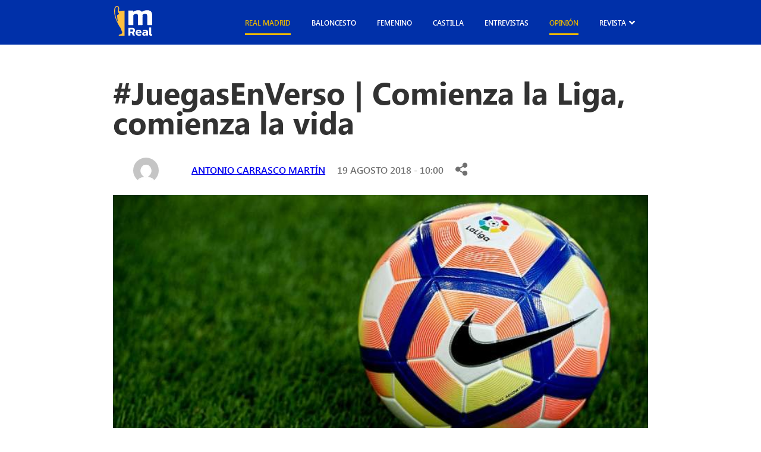

--- FILE ---
content_type: text/html; charset=UTF-8
request_url: https://madridistareal.com/juegasenverso-comienza-la-liga-comienza-la-vida/
body_size: 23909
content:
<!DOCTYPE html><html lang="es"><head><meta charset="UTF-8"><meta name="viewport" content="width=device-width, initial-scale=1.0"><link rel="preload" as="style" href="https://pro.fontawesome.com/releases/v5.15.4/css/all.css"><link rel="stylesheet" href="https://pro.fontawesome.com/releases/v5.15.4/css/all.css" media="print" onload="this.media='all'"> <noscript><link rel="stylesheet" href="https://pro.fontawesome.com/releases/v5.15.4/css/all.css"> </noscript><meta name='robots' content='index, follow, max-image-preview:large, max-snippet:-1, max-video-preview:-1' /><title>#JuegasEnVerso | Comienza la Liga, comienza la vida - madridistaReal</title><link rel="canonical" href="https://madridistareal.com/juegasenverso-comienza-la-liga-comienza-la-vida/" /><meta property="og:locale" content="es_ES" /><meta property="og:type" content="article" /><meta property="og:title" content="#JuegasEnVerso | Comienza la Liga, comienza la vida - madridistaReal" /><meta property="og:description" content="Bienvenidos al mayor espectáculo del mundo. Este fin de semana comienza la preciosa e inigualable Liga española de fútbol&#8230; Bandera [&hellip;]" /><meta property="og:url" content="https://madridistareal.com/juegasenverso-comienza-la-liga-comienza-la-vida/" /><meta property="og:site_name" content="madridistaReal" /><meta property="article:published_time" content="2018-08-19T08:00:33+00:00" /><meta property="article:modified_time" content="2025-08-31T23:57:49+00:00" /><meta property="og:image" content="https://madridistareal.com/wp-content/uploads/2023/11/Balon-Laliga-2016-2017.jpg" /><meta property="og:image:width" content="770" /><meta property="og:image:height" content="420" /><meta property="og:image:type" content="image/jpeg" /><meta name="author" content="Antonio Carrasco Martín" /><meta name="twitter:card" content="summary_large_image" /><meta name="twitter:label1" content="Escrito por" /><meta name="twitter:data1" content="Antonio Carrasco Martín" /><meta name="twitter:label2" content="Tiempo de lectura" /><meta name="twitter:data2" content="2 minutos" /> <script type="application/ld+json" class="yoast-schema-graph">{"@context":"https://schema.org","@graph":[{"@type":"Article","@id":"https://madridistareal.com/juegasenverso-comienza-la-liga-comienza-la-vida/#article","isPartOf":{"@id":"https://madridistareal.com/juegasenverso-comienza-la-liga-comienza-la-vida/"},"author":{"name":"Antonio Carrasco Martín","@id":"https://madridistareal.com/#/schema/person/4302385b1872aea9bf458af036300183"},"headline":"#JuegasEnVerso | Comienza la Liga, comienza la vida","datePublished":"2018-08-19T08:00:33+00:00","dateModified":"2025-08-31T23:57:49+00:00","mainEntityOfPage":{"@id":"https://madridistareal.com/juegasenverso-comienza-la-liga-comienza-la-vida/"},"wordCount":380,"commentCount":0,"image":{"@id":"https://madridistareal.com/juegasenverso-comienza-la-liga-comienza-la-vida/#primaryimage"},"thumbnailUrl":"https://madridistareal.com/wp-content/uploads/2023/11/Balon-Laliga-2016-2017.jpg","articleSection":["Fútbol","Opinión","Real Madrid"],"inLanguage":"es","potentialAction":[{"@type":"CommentAction","name":"Comment","target":["https://madridistareal.com/juegasenverso-comienza-la-liga-comienza-la-vida/#respond"]}]},{"@type":"WebPage","@id":"https://madridistareal.com/juegasenverso-comienza-la-liga-comienza-la-vida/","url":"https://madridistareal.com/juegasenverso-comienza-la-liga-comienza-la-vida/","name":"#JuegasEnVerso | Comienza la Liga, comienza la vida - madridistaReal","isPartOf":{"@id":"https://madridistareal.com/#website"},"primaryImageOfPage":{"@id":"https://madridistareal.com/juegasenverso-comienza-la-liga-comienza-la-vida/#primaryimage"},"image":{"@id":"https://madridistareal.com/juegasenverso-comienza-la-liga-comienza-la-vida/#primaryimage"},"thumbnailUrl":"https://madridistareal.com/wp-content/uploads/2023/11/Balon-Laliga-2016-2017.jpg","datePublished":"2018-08-19T08:00:33+00:00","dateModified":"2025-08-31T23:57:49+00:00","author":{"@id":"https://madridistareal.com/#/schema/person/4302385b1872aea9bf458af036300183"},"breadcrumb":{"@id":"https://madridistareal.com/juegasenverso-comienza-la-liga-comienza-la-vida/#breadcrumb"},"inLanguage":"es","potentialAction":[{"@type":"ReadAction","target":["https://madridistareal.com/juegasenverso-comienza-la-liga-comienza-la-vida/"]}]},{"@type":"ImageObject","inLanguage":"es","@id":"https://madridistareal.com/juegasenverso-comienza-la-liga-comienza-la-vida/#primaryimage","url":"https://madridistareal.com/wp-content/uploads/2023/11/Balon-Laliga-2016-2017.jpg","contentUrl":"https://madridistareal.com/wp-content/uploads/2023/11/Balon-Laliga-2016-2017.jpg","width":770,"height":420},{"@type":"BreadcrumbList","@id":"https://madridistareal.com/juegasenverso-comienza-la-liga-comienza-la-vida/#breadcrumb","itemListElement":[{"@type":"ListItem","position":1,"name":"Portada","item":"https://madridistareal.com/"},{"@type":"ListItem","position":2,"name":"#JuegasEnVerso | Comienza la Liga, comienza la vida"}]},{"@type":"WebSite","@id":"https://madridistareal.com/#website","url":"https://madridistareal.com/","name":"madridistaReal","description":"Información y opinión sobre el Real Madrid","potentialAction":[{"@type":"SearchAction","target":{"@type":"EntryPoint","urlTemplate":"https://madridistareal.com/?s={search_term_string}"},"query-input":{"@type":"PropertyValueSpecification","valueRequired":true,"valueName":"search_term_string"}}],"inLanguage":"es"},{"@type":"Person","@id":"https://madridistareal.com/#/schema/person/4302385b1872aea9bf458af036300183","name":"Antonio Carrasco Martín","image":{"@type":"ImageObject","inLanguage":"es","@id":"https://madridistareal.com/#/schema/person/image/","url":"https://secure.gravatar.com/avatar/109c9a2ae3eb8d35839e7f91a48425676c741ad92aaccc4515c8d55b8c9a82a0?s=96&d=mm&r=g","contentUrl":"https://secure.gravatar.com/avatar/109c9a2ae3eb8d35839e7f91a48425676c741ad92aaccc4515c8d55b8c9a82a0?s=96&d=mm&r=g","caption":"Antonio Carrasco Martín"},"description":"Colaborador de #MadridistaReal","sameAs":["http://Antonio%20Carrasco"],"url":"https://madridistareal.com/author/antonio-carrasco/"}]}</script> <link rel='dns-prefetch' href='//pro.fontawesome.com' /><link rel='dns-prefetch' href='//www.googletagmanager.com' /><link rel='dns-prefetch' href='//pagead2.googlesyndication.com' /><link href='https://fonts.gstatic.com' crossorigin='anonymous' rel='preconnect' /><link rel="alternate" type="application/rss+xml" title="madridistaReal &raquo; Feed" href="https://madridistareal.com/feed/" /><link rel="alternate" type="application/rss+xml" title="madridistaReal &raquo; Feed de los comentarios" href="https://madridistareal.com/comments/feed/" /><link rel="alternate" type="application/rss+xml" title="madridistaReal &raquo; Comentario #JuegasEnVerso | Comienza la Liga, comienza la vida del feed" href="https://madridistareal.com/juegasenverso-comienza-la-liga-comienza-la-vida/feed/" /><link rel="alternate" title="oEmbed (JSON)" type="application/json+oembed" href="https://madridistareal.com/wp-json/oembed/1.0/embed?url=https%3A%2F%2Fmadridistareal.com%2Fjuegasenverso-comienza-la-liga-comienza-la-vida%2F" /><link rel="alternate" title="oEmbed (XML)" type="text/xml+oembed" href="https://madridistareal.com/wp-json/oembed/1.0/embed?url=https%3A%2F%2Fmadridistareal.com%2Fjuegasenverso-comienza-la-liga-comienza-la-vida%2F&#038;format=xml" /> <!--noptimize--><script data-wpfc-render="false" id="madri-ready">
			window.advanced_ads_ready=function(e,a){a=a||"complete";var d=function(e){return"interactive"===a?"loading"!==e:"complete"===e};d(document.readyState)?e():document.addEventListener("readystatechange",(function(a){d(a.target.readyState)&&e()}),{once:"interactive"===a})},window.advanced_ads_ready_queue=window.advanced_ads_ready_queue||[];		</script>
		<!--/noptimize--><style id='wp-img-auto-sizes-contain-inline-css'>img:is([sizes=auto i],[sizes^="auto," i]){contain-intrinsic-size:3000px 1500px}
/*# sourceURL=wp-img-auto-sizes-contain-inline-css */</style><style id='wp-emoji-styles-inline-css'>img.wp-smiley, img.emoji {
		display: inline !important;
		border: none !important;
		box-shadow: none !important;
		height: 1em !important;
		width: 1em !important;
		margin: 0 0.07em !important;
		vertical-align: -0.1em !important;
		background: none !important;
		padding: 0 !important;
	}
/*# sourceURL=wp-emoji-styles-inline-css */</style><style id='wp-block-library-inline-css'>:root{--wp-block-synced-color:#7a00df;--wp-block-synced-color--rgb:122,0,223;--wp-bound-block-color:var(--wp-block-synced-color);--wp-editor-canvas-background:#ddd;--wp-admin-theme-color:#007cba;--wp-admin-theme-color--rgb:0,124,186;--wp-admin-theme-color-darker-10:#006ba1;--wp-admin-theme-color-darker-10--rgb:0,107,160.5;--wp-admin-theme-color-darker-20:#005a87;--wp-admin-theme-color-darker-20--rgb:0,90,135;--wp-admin-border-width-focus:2px}@media (min-resolution:192dpi){:root{--wp-admin-border-width-focus:1.5px}}.wp-element-button{cursor:pointer}:root .has-very-light-gray-background-color{background-color:#eee}:root .has-very-dark-gray-background-color{background-color:#313131}:root .has-very-light-gray-color{color:#eee}:root .has-very-dark-gray-color{color:#313131}:root .has-vivid-green-cyan-to-vivid-cyan-blue-gradient-background{background:linear-gradient(135deg,#00d084,#0693e3)}:root .has-purple-crush-gradient-background{background:linear-gradient(135deg,#34e2e4,#4721fb 50%,#ab1dfe)}:root .has-hazy-dawn-gradient-background{background:linear-gradient(135deg,#faaca8,#dad0ec)}:root .has-subdued-olive-gradient-background{background:linear-gradient(135deg,#fafae1,#67a671)}:root .has-atomic-cream-gradient-background{background:linear-gradient(135deg,#fdd79a,#004a59)}:root .has-nightshade-gradient-background{background:linear-gradient(135deg,#330968,#31cdcf)}:root .has-midnight-gradient-background{background:linear-gradient(135deg,#020381,#2874fc)}:root{--wp--preset--font-size--normal:16px;--wp--preset--font-size--huge:42px}.has-regular-font-size{font-size:1em}.has-larger-font-size{font-size:2.625em}.has-normal-font-size{font-size:var(--wp--preset--font-size--normal)}.has-huge-font-size{font-size:var(--wp--preset--font-size--huge)}.has-text-align-center{text-align:center}.has-text-align-left{text-align:left}.has-text-align-right{text-align:right}.has-fit-text{white-space:nowrap!important}#end-resizable-editor-section{display:none}.aligncenter{clear:both}.items-justified-left{justify-content:flex-start}.items-justified-center{justify-content:center}.items-justified-right{justify-content:flex-end}.items-justified-space-between{justify-content:space-between}.screen-reader-text{border:0;clip-path:inset(50%);height:1px;margin:-1px;overflow:hidden;padding:0;position:absolute;width:1px;word-wrap:normal!important}.screen-reader-text:focus{background-color:#ddd;clip-path:none;color:#444;display:block;font-size:1em;height:auto;left:5px;line-height:normal;padding:15px 23px 14px;text-decoration:none;top:5px;width:auto;z-index:100000}html :where(.has-border-color){border-style:solid}html :where([style*=border-top-color]){border-top-style:solid}html :where([style*=border-right-color]){border-right-style:solid}html :where([style*=border-bottom-color]){border-bottom-style:solid}html :where([style*=border-left-color]){border-left-style:solid}html :where([style*=border-width]){border-style:solid}html :where([style*=border-top-width]){border-top-style:solid}html :where([style*=border-right-width]){border-right-style:solid}html :where([style*=border-bottom-width]){border-bottom-style:solid}html :where([style*=border-left-width]){border-left-style:solid}html :where(img[class*=wp-image-]){height:auto;max-width:100%}:where(figure){margin:0 0 1em}html :where(.is-position-sticky){--wp-admin--admin-bar--position-offset:var(--wp-admin--admin-bar--height,0px)}@media screen and (max-width:600px){html :where(.is-position-sticky){--wp-admin--admin-bar--position-offset:0px}}

/*# sourceURL=wp-block-library-inline-css */</style><style id='wp-block-heading-inline-css'>h1:where(.wp-block-heading).has-background,h2:where(.wp-block-heading).has-background,h3:where(.wp-block-heading).has-background,h4:where(.wp-block-heading).has-background,h5:where(.wp-block-heading).has-background,h6:where(.wp-block-heading).has-background{padding:1.25em 2.375em}h1.has-text-align-left[style*=writing-mode]:where([style*=vertical-lr]),h1.has-text-align-right[style*=writing-mode]:where([style*=vertical-rl]),h2.has-text-align-left[style*=writing-mode]:where([style*=vertical-lr]),h2.has-text-align-right[style*=writing-mode]:where([style*=vertical-rl]),h3.has-text-align-left[style*=writing-mode]:where([style*=vertical-lr]),h3.has-text-align-right[style*=writing-mode]:where([style*=vertical-rl]),h4.has-text-align-left[style*=writing-mode]:where([style*=vertical-lr]),h4.has-text-align-right[style*=writing-mode]:where([style*=vertical-rl]),h5.has-text-align-left[style*=writing-mode]:where([style*=vertical-lr]),h5.has-text-align-right[style*=writing-mode]:where([style*=vertical-rl]),h6.has-text-align-left[style*=writing-mode]:where([style*=vertical-lr]),h6.has-text-align-right[style*=writing-mode]:where([style*=vertical-rl]){rotate:180deg}
/*# sourceURL=https://madridistareal.com/wp-includes/blocks/heading/style.min.css */</style><style id='wp-block-paragraph-inline-css'>.is-small-text{font-size:.875em}.is-regular-text{font-size:1em}.is-large-text{font-size:2.25em}.is-larger-text{font-size:3em}.has-drop-cap:not(:focus):first-letter{float:left;font-size:8.4em;font-style:normal;font-weight:100;line-height:.68;margin:.05em .1em 0 0;text-transform:uppercase}body.rtl .has-drop-cap:not(:focus):first-letter{float:none;margin-left:.1em}p.has-drop-cap.has-background{overflow:hidden}:root :where(p.has-background){padding:1.25em 2.375em}:where(p.has-text-color:not(.has-link-color)) a{color:inherit}p.has-text-align-left[style*="writing-mode:vertical-lr"],p.has-text-align-right[style*="writing-mode:vertical-rl"]{rotate:180deg}
/*# sourceURL=https://madridistareal.com/wp-includes/blocks/paragraph/style.min.css */</style><style id='global-styles-inline-css'>:root{--wp--preset--aspect-ratio--square: 1;--wp--preset--aspect-ratio--4-3: 4/3;--wp--preset--aspect-ratio--3-4: 3/4;--wp--preset--aspect-ratio--3-2: 3/2;--wp--preset--aspect-ratio--2-3: 2/3;--wp--preset--aspect-ratio--16-9: 16/9;--wp--preset--aspect-ratio--9-16: 9/16;--wp--preset--color--black: #000000;--wp--preset--color--cyan-bluish-gray: #abb8c3;--wp--preset--color--white: #ffffff;--wp--preset--color--pale-pink: #f78da7;--wp--preset--color--vivid-red: #cf2e2e;--wp--preset--color--luminous-vivid-orange: #ff6900;--wp--preset--color--luminous-vivid-amber: #fcb900;--wp--preset--color--light-green-cyan: #7bdcb5;--wp--preset--color--vivid-green-cyan: #00d084;--wp--preset--color--pale-cyan-blue: #8ed1fc;--wp--preset--color--vivid-cyan-blue: #0693e3;--wp--preset--color--vivid-purple: #9b51e0;--wp--preset--gradient--vivid-cyan-blue-to-vivid-purple: linear-gradient(135deg,rgb(6,147,227) 0%,rgb(155,81,224) 100%);--wp--preset--gradient--light-green-cyan-to-vivid-green-cyan: linear-gradient(135deg,rgb(122,220,180) 0%,rgb(0,208,130) 100%);--wp--preset--gradient--luminous-vivid-amber-to-luminous-vivid-orange: linear-gradient(135deg,rgb(252,185,0) 0%,rgb(255,105,0) 100%);--wp--preset--gradient--luminous-vivid-orange-to-vivid-red: linear-gradient(135deg,rgb(255,105,0) 0%,rgb(207,46,46) 100%);--wp--preset--gradient--very-light-gray-to-cyan-bluish-gray: linear-gradient(135deg,rgb(238,238,238) 0%,rgb(169,184,195) 100%);--wp--preset--gradient--cool-to-warm-spectrum: linear-gradient(135deg,rgb(74,234,220) 0%,rgb(151,120,209) 20%,rgb(207,42,186) 40%,rgb(238,44,130) 60%,rgb(251,105,98) 80%,rgb(254,248,76) 100%);--wp--preset--gradient--blush-light-purple: linear-gradient(135deg,rgb(255,206,236) 0%,rgb(152,150,240) 100%);--wp--preset--gradient--blush-bordeaux: linear-gradient(135deg,rgb(254,205,165) 0%,rgb(254,45,45) 50%,rgb(107,0,62) 100%);--wp--preset--gradient--luminous-dusk: linear-gradient(135deg,rgb(255,203,112) 0%,rgb(199,81,192) 50%,rgb(65,88,208) 100%);--wp--preset--gradient--pale-ocean: linear-gradient(135deg,rgb(255,245,203) 0%,rgb(182,227,212) 50%,rgb(51,167,181) 100%);--wp--preset--gradient--electric-grass: linear-gradient(135deg,rgb(202,248,128) 0%,rgb(113,206,126) 100%);--wp--preset--gradient--midnight: linear-gradient(135deg,rgb(2,3,129) 0%,rgb(40,116,252) 100%);--wp--preset--font-size--small: 13px;--wp--preset--font-size--medium: 20px;--wp--preset--font-size--large: 36px;--wp--preset--font-size--x-large: 42px;--wp--preset--spacing--20: 0.44rem;--wp--preset--spacing--30: 0.67rem;--wp--preset--spacing--40: 1rem;--wp--preset--spacing--50: 1.5rem;--wp--preset--spacing--60: 2.25rem;--wp--preset--spacing--70: 3.38rem;--wp--preset--spacing--80: 5.06rem;--wp--preset--shadow--natural: 6px 6px 9px rgba(0, 0, 0, 0.2);--wp--preset--shadow--deep: 12px 12px 50px rgba(0, 0, 0, 0.4);--wp--preset--shadow--sharp: 6px 6px 0px rgba(0, 0, 0, 0.2);--wp--preset--shadow--outlined: 6px 6px 0px -3px rgb(255, 255, 255), 6px 6px rgb(0, 0, 0);--wp--preset--shadow--crisp: 6px 6px 0px rgb(0, 0, 0);}:where(.is-layout-flex){gap: 0.5em;}:where(.is-layout-grid){gap: 0.5em;}body .is-layout-flex{display: flex;}.is-layout-flex{flex-wrap: wrap;align-items: center;}.is-layout-flex > :is(*, div){margin: 0;}body .is-layout-grid{display: grid;}.is-layout-grid > :is(*, div){margin: 0;}:where(.wp-block-columns.is-layout-flex){gap: 2em;}:where(.wp-block-columns.is-layout-grid){gap: 2em;}:where(.wp-block-post-template.is-layout-flex){gap: 1.25em;}:where(.wp-block-post-template.is-layout-grid){gap: 1.25em;}.has-black-color{color: var(--wp--preset--color--black) !important;}.has-cyan-bluish-gray-color{color: var(--wp--preset--color--cyan-bluish-gray) !important;}.has-white-color{color: var(--wp--preset--color--white) !important;}.has-pale-pink-color{color: var(--wp--preset--color--pale-pink) !important;}.has-vivid-red-color{color: var(--wp--preset--color--vivid-red) !important;}.has-luminous-vivid-orange-color{color: var(--wp--preset--color--luminous-vivid-orange) !important;}.has-luminous-vivid-amber-color{color: var(--wp--preset--color--luminous-vivid-amber) !important;}.has-light-green-cyan-color{color: var(--wp--preset--color--light-green-cyan) !important;}.has-vivid-green-cyan-color{color: var(--wp--preset--color--vivid-green-cyan) !important;}.has-pale-cyan-blue-color{color: var(--wp--preset--color--pale-cyan-blue) !important;}.has-vivid-cyan-blue-color{color: var(--wp--preset--color--vivid-cyan-blue) !important;}.has-vivid-purple-color{color: var(--wp--preset--color--vivid-purple) !important;}.has-black-background-color{background-color: var(--wp--preset--color--black) !important;}.has-cyan-bluish-gray-background-color{background-color: var(--wp--preset--color--cyan-bluish-gray) !important;}.has-white-background-color{background-color: var(--wp--preset--color--white) !important;}.has-pale-pink-background-color{background-color: var(--wp--preset--color--pale-pink) !important;}.has-vivid-red-background-color{background-color: var(--wp--preset--color--vivid-red) !important;}.has-luminous-vivid-orange-background-color{background-color: var(--wp--preset--color--luminous-vivid-orange) !important;}.has-luminous-vivid-amber-background-color{background-color: var(--wp--preset--color--luminous-vivid-amber) !important;}.has-light-green-cyan-background-color{background-color: var(--wp--preset--color--light-green-cyan) !important;}.has-vivid-green-cyan-background-color{background-color: var(--wp--preset--color--vivid-green-cyan) !important;}.has-pale-cyan-blue-background-color{background-color: var(--wp--preset--color--pale-cyan-blue) !important;}.has-vivid-cyan-blue-background-color{background-color: var(--wp--preset--color--vivid-cyan-blue) !important;}.has-vivid-purple-background-color{background-color: var(--wp--preset--color--vivid-purple) !important;}.has-black-border-color{border-color: var(--wp--preset--color--black) !important;}.has-cyan-bluish-gray-border-color{border-color: var(--wp--preset--color--cyan-bluish-gray) !important;}.has-white-border-color{border-color: var(--wp--preset--color--white) !important;}.has-pale-pink-border-color{border-color: var(--wp--preset--color--pale-pink) !important;}.has-vivid-red-border-color{border-color: var(--wp--preset--color--vivid-red) !important;}.has-luminous-vivid-orange-border-color{border-color: var(--wp--preset--color--luminous-vivid-orange) !important;}.has-luminous-vivid-amber-border-color{border-color: var(--wp--preset--color--luminous-vivid-amber) !important;}.has-light-green-cyan-border-color{border-color: var(--wp--preset--color--light-green-cyan) !important;}.has-vivid-green-cyan-border-color{border-color: var(--wp--preset--color--vivid-green-cyan) !important;}.has-pale-cyan-blue-border-color{border-color: var(--wp--preset--color--pale-cyan-blue) !important;}.has-vivid-cyan-blue-border-color{border-color: var(--wp--preset--color--vivid-cyan-blue) !important;}.has-vivid-purple-border-color{border-color: var(--wp--preset--color--vivid-purple) !important;}.has-vivid-cyan-blue-to-vivid-purple-gradient-background{background: var(--wp--preset--gradient--vivid-cyan-blue-to-vivid-purple) !important;}.has-light-green-cyan-to-vivid-green-cyan-gradient-background{background: var(--wp--preset--gradient--light-green-cyan-to-vivid-green-cyan) !important;}.has-luminous-vivid-amber-to-luminous-vivid-orange-gradient-background{background: var(--wp--preset--gradient--luminous-vivid-amber-to-luminous-vivid-orange) !important;}.has-luminous-vivid-orange-to-vivid-red-gradient-background{background: var(--wp--preset--gradient--luminous-vivid-orange-to-vivid-red) !important;}.has-very-light-gray-to-cyan-bluish-gray-gradient-background{background: var(--wp--preset--gradient--very-light-gray-to-cyan-bluish-gray) !important;}.has-cool-to-warm-spectrum-gradient-background{background: var(--wp--preset--gradient--cool-to-warm-spectrum) !important;}.has-blush-light-purple-gradient-background{background: var(--wp--preset--gradient--blush-light-purple) !important;}.has-blush-bordeaux-gradient-background{background: var(--wp--preset--gradient--blush-bordeaux) !important;}.has-luminous-dusk-gradient-background{background: var(--wp--preset--gradient--luminous-dusk) !important;}.has-pale-ocean-gradient-background{background: var(--wp--preset--gradient--pale-ocean) !important;}.has-electric-grass-gradient-background{background: var(--wp--preset--gradient--electric-grass) !important;}.has-midnight-gradient-background{background: var(--wp--preset--gradient--midnight) !important;}.has-small-font-size{font-size: var(--wp--preset--font-size--small) !important;}.has-medium-font-size{font-size: var(--wp--preset--font-size--medium) !important;}.has-large-font-size{font-size: var(--wp--preset--font-size--large) !important;}.has-x-large-font-size{font-size: var(--wp--preset--font-size--x-large) !important;}
/*# sourceURL=global-styles-inline-css */</style><style id='classic-theme-styles-inline-css'>/*! This file is auto-generated */
.wp-block-button__link{color:#fff;background-color:#32373c;border-radius:9999px;box-shadow:none;text-decoration:none;padding:calc(.667em + 2px) calc(1.333em + 2px);font-size:1.125em}.wp-block-file__button{background:#32373c;color:#fff;text-decoration:none}
/*# sourceURL=/wp-includes/css/classic-themes.min.css */</style><link rel='stylesheet' id='contact-form-7-css' href='https://madridistareal.com/wp-content/cache/autoptimize/css/autoptimize_single_3fd2afa98866679439097f4ab102fe0a.css?ver=5.9.5' media='all' /><link rel='stylesheet' id='cmplz-general-css' href='https://madridistareal.com/wp-content/plugins/complianz-gdpr/assets/css/cookieblocker.min.css?ver=1756658235' media='all' /><link rel='stylesheet' id='kp-styles-css' href='https://madridistareal.com/wp-content/cache/autoptimize/css/autoptimize_single_02c82e543405a053d0d8d4273fe6032e.css?ver=6.9' media='all' /><link rel='stylesheet' id='kp-hamburges-css' href='https://madridistareal.com/wp-content/cache/autoptimize/css/autoptimize_single_04480c2021c4a093e5c6780fcd970e15.css?ver=6.9' media='all' /><link rel='stylesheet' id='fontawesome-css' href='https://pro.fontawesome.com/releases/v5.10.0/css/all.css' media='all' /><link rel='stylesheet' id='theme-style-css' href='https://madridistareal.com/wp-content/cache/autoptimize/css/autoptimize_single_890a0b00040c57c3fe272a2dc0125bda.css?ver=1.0.0' media='all' /><link rel='stylesheet' id='jquery-lazyloadxt-spinner-css-css' href='https://madridistareal.com/wp-content/cache/autoptimize/css/autoptimize_single_d4a56d3242663a4b372dc090375e8136.css?ver=6.9' media='all' /><link rel='stylesheet' id='a3a3_lazy_load-css' href='//madridistareal.com/wp-content/uploads/sass/a3_lazy_load.min.css?ver=1757979551' media='all' /> <script defer src="https://madridistareal.com/wp-includes/js/jquery/jquery.min.js?ver=3.7.1" id="jquery-core-js"></script> <script defer src="https://madridistareal.com/wp-includes/js/jquery/jquery-migrate.min.js?ver=3.4.1" id="jquery-migrate-js"></script> <link rel="https://api.w.org/" href="https://madridistareal.com/wp-json/" /><link rel="alternate" title="JSON" type="application/json" href="https://madridistareal.com/wp-json/wp/v2/posts/5168" /><link rel="EditURI" type="application/rsd+xml" title="RSD" href="https://madridistareal.com/xmlrpc.php?rsd" /><meta name="generator" content="WordPress 6.9" /><link rel='shortlink' href='https://madridistareal.com/?p=5168' /><meta name="generator" content="Site Kit by Google 1.168.0" /><script async
     crossorigin="anonymous" data-type="lazy" data-src="https://pagead2.googlesyndication.com/pagead/js/adsbygoogle.js?client=ca-pub-9446202615297410"></script>  <script defer src="[data-uri]"></script> <style>.cmplz-hidden {
					display: none !important;
				}</style><meta name="google-adsense-platform-account" content="ca-host-pub-2644536267352236"><meta name="google-adsense-platform-domain" content="sitekit.withgoogle.com">  <script async crossorigin="anonymous" data-type="lazy" data-src="https://pagead2.googlesyndication.com/pagead/js/adsbygoogle.js?client=ca-pub-9446202615297410&amp;host=ca-host-pub-2644536267352236"></script> <link rel="icon" href="https://madridistareal.com/wp-content/uploads/2023/11/15BtAbYD_400x400-150x150.jpg" sizes="32x32" /><link rel="icon" href="https://madridistareal.com/wp-content/uploads/2023/11/15BtAbYD_400x400-300x300.jpg" sizes="192x192" /><link rel="apple-touch-icon" href="https://madridistareal.com/wp-content/uploads/2023/11/15BtAbYD_400x400-300x300.jpg" /><meta name="msapplication-TileImage" content="https://madridistareal.com/wp-content/uploads/2023/11/15BtAbYD_400x400-300x300.jpg" /><style id="wp-custom-css">.laliga .main-single__content iframe {
    max-width: 100%;
    max-height: 500px;
}

.imgPrincipal {
    position: relative;
}

.colaboracion {
    position: absolute;
    bottom: 20px;
    z-index: 999;
    padding: 10px;
    background: #ff4b44;
    color: #fff;
    font-weight: 700;
    border-radius: 10px;
    -webkit-box-shadow: 0px 0px 5px 0px rgba(0,0,0,0.75);
    -moz-box-shadow: 0px 0px 5px 0px rgba(0, 0, 0, 0.75);
	  box-shadow: 0px 0px 5px 0px rgba(0,0,0,0.75);
}

.colaboracion.derecha {
    right: 30px;
}
.colaboracion.izquierda {
    left: 30px;
}

.main-card .main-card__img {
    position: relative;
}

.main-card__img .colaboracion.derecha {
    right: 7px;
}
.main-card__img .colaboracion {
    font-size: 10px;
    padding: 5px 10px;
    border-radius: 5px;
    bottom: 7px;
}
.main-card__img .colaboracion.izquierda {
    left: 7px;
}

.entry-content .wp-block-image {
  position: relative;
  width: 100%;
  min-height: 250px;
  margin-bottom: 0.8em;
}

.entry-content .wp-block-image img {
  display: block;
  width: 100%;
  height: auto;
}

.entry-content p.imagen-descripcion {
  min-height: 1.6em;
  margin-top: 0;
  font-size: 0.9rem;
  line-height: 1.5;
}

@media (max-width: 768px) {
  .entry-content .wp-block-image {
    min-height: 180px;
  }
}

ins.adsbygoogle {
  display: block;
  width: 100%;
  min-height: 280px;
}

@media (max-width: 1023px) {
  ins.adsbygoogle {
    min-height: 200px;
  }
}

ins.adsbygoogle:empty,
footer ins.adsbygoogle:empty {
  display: none !important;
}

iframe {
  max-width: 100%;
}

img {
  max-width: 100%;
  height: auto;
}

document.addEventListener("DOMContentLoaded", function() {
  setTimeout(function() {
    var ads = document.createElement('script');
    ads.src = "https://pagead2.googlesyndication.com/pagead/js/adsbygoogle.js";
    ads.async = true;
   document.body.appendChild(ads);
  }, 3000);
});</style> <script type="text/plain" data-service="google-analytics" data-category="statistics" async data-cmplz-src="https://www.googletagmanager.com/gtag/js?id=G-W8GBN1FXF6"></script> <script defer src="[data-uri]"></script> <meta name="google-site-verification" content="FR-Jvr7DMR9lu121CC_tXAGAodyFK6hc9A5eMHDNq6Q" /></head><body data-rsssl=1 data-cmplz=1 class="single-post   g-general"><header class="main-header post"><div class="main-header__content main-content__small"><div class="main-header__mb-menu"> <button aria-label="boton" class="main-header__button menu-toggle hamburger hamburger--elastic ml-autos" aria-controls="primary-menu" aria-expanded="false"> <span class="hamburger-box"> <span class="hamburger-inner"></span> </span> </button></div> <a class="main-header__logo" href="https://madridistareal.com" alt="Logo"> <svg xmlns="http://www.w3.org/2000/svg" width="64" height="51" viewbox="0 0 64 51" fill="none"> <path d="M4.13374 0.0854885C5.57568 -0.160608 7.09231 0.421074 7.84157 1.69183C8.00908 2.29364 8.33957 2.85966 8.35316 3.49728C8.43012 4.92687 8.43238 6.3945 7.92986 7.75921C7.90043 8.11717 7.88006 8.47513 7.85742 8.83309C8.57726 8.81072 9.32878 8.88678 10.0101 8.60713C10.8432 8.45276 11.6852 8.35432 12.5092 8.16192C14.1481 8.07019 15.7711 7.81738 17.4167 7.88226C17.4484 21.9142 17.4281 35.9484 17.4281 49.9804C14.1639 49.9781 10.8997 49.9938 7.63785 49.9468C7.64464 49.7186 7.65143 49.4882 7.65822 49.2622C8.17885 48.4143 9.13637 48.1212 9.99655 47.7454C10.3882 47.6178 10.7685 47.4657 11.151 47.3181C11.4113 47.2778 11.6399 47.1749 11.8346 47.0071C11.8957 47.0227 12.0202 47.0541 12.0814 47.0697C13.1362 46.2352 13.77 44.8951 13.4916 43.5528C13.4033 43.3335 13.3173 43.1143 13.2335 42.895C12.9461 42.6243 12.6676 42.3447 12.4005 42.0583C12.3666 41.2842 12.4571 40.4542 12.0157 39.7719C11.4521 38.5078 10.8409 37.2572 10.1414 36.0603C9.38537 35.2951 8.80135 34.3846 8.28072 33.4494C7.08778 31.3576 6.0533 29.183 4.98261 27.033C4.63627 26.0889 4.10205 25.2298 3.75119 24.2924C3.47503 23.7957 3.28036 23.2633 3.06078 22.742C2.56957 21.6681 2.16439 20.5562 1.83389 19.4242C1.4536 18.0013 1.04841 16.5829 0.781305 15.1332C0.686233 14.6857 0.607005 14.236 0.484769 13.7953C0.208606 11.35 -0.226011 8.8756 0.140697 6.41687C0.174651 5.95376 0.192761 5.49065 0.215397 5.02755L0.335369 4.8866C0.414597 4.10133 0.677178 3.34738 1.02804 2.64265C1.3608 1.76565 2.06026 1.1437 2.75972 0.566493C3.19886 0.356193 3.67196 0.230909 4.13374 0.0854885ZM2.12138 3.74561C2.05573 3.97157 1.99009 4.19753 1.92218 4.42126C1.32458 6.29606 1.51019 8.28273 1.53057 10.2157C1.51472 11.4529 1.83389 12.6655 1.79089 13.9049L1.96292 13.9206C1.95613 14.7931 2.16665 15.6477 2.37037 16.4912C2.49487 17.4017 2.77556 18.2809 3.04946 19.1557C3.35505 20.2206 3.76251 21.2565 4.18807 22.2789C4.30578 22.5899 4.41443 22.9031 4.52988 23.2163C4.74945 23.6391 4.90111 24.0955 5.11842 24.5228C5.2633 24.93 5.45118 25.3215 5.68207 25.6884C5.7613 25.9345 5.83373 26.1829 5.90164 26.4312C6.02161 26.4625 6.26156 26.5207 6.3838 26.552C6.085 25.0598 5.70244 23.5877 5.45571 22.0887C5.27462 20.8224 5.23161 19.5316 5.00072 18.2832C4.91922 17.2988 4.89206 16.3055 4.97355 15.3188C5.48966 15.122 6.05104 15.0258 6.53319 14.7461C7.17154 14.3277 7.6469 13.7237 8.12226 13.1398C8.16075 11.9898 6.89764 11.4842 6.56262 10.4752C6.51961 10.162 6.45397 9.85103 6.34984 9.55124C6.34079 9.25145 6.34079 8.95166 6.3521 8.65411C6.66901 6.5869 7.50203 4.37875 6.48339 2.36076C6.23666 1.88199 5.77261 1.61128 5.30178 1.3898C3.81457 1.2757 2.53562 2.39432 2.12138 3.74561Z" fill="#FEC03F "/> <path d="M32.1461 9.75705C35.2314 7.68537 39.1317 6.65624 42.8327 7.38782C44.3312 7.69208 45.7324 8.60264 46.536 9.90024C48.9966 8.2939 51.8759 7.19542 54.8526 7.17528C57.3449 7.04776 60.0658 7.49297 61.9219 9.27381C63.4748 10.9808 63.9547 13.3657 63.9909 15.5962C64.0022 21.12 64.0045 26.6437 63.9886 32.1675C61.2112 32.1675 58.4314 32.2167 55.6539 32.116C55.6336 27.0531 55.6562 21.9903 55.6404 16.9274C55.6336 16.1309 55.5226 15.3076 55.1265 14.6029C54.6964 13.878 53.8747 13.4709 53.0576 13.3411C51.1221 12.9585 49.0758 13.708 47.7018 15.0705C47.9666 16.5717 47.8557 18.0975 47.8738 19.6143C47.8784 23.7778 47.867 27.9413 47.8784 32.1048C45.2525 32.2637 42.6154 32.1361 39.9851 32.1697C39.9715 26.9435 39.9987 21.7173 39.9738 16.4911C39.9126 15.509 39.7044 14.3859 38.8827 13.7371C38.0519 13.2114 36.9993 13.1756 36.0509 13.3143C34.5931 13.5738 33.416 14.5358 32.3091 15.4441C32.2842 21.0215 32.3227 26.5967 32.291 32.1719C29.5339 32.1339 26.77 32.2614 24.0197 32.1026C24.0265 24.8092 24.0174 17.5158 24.0219 10.2246C24.0287 9.36554 23.9789 8.5042 24.0831 7.64958C26.6794 7.69208 29.2758 7.65405 31.87 7.66971C31.9447 8.36773 32.0465 9.06127 32.1461 9.75705Z" fill="white"/> <path d="M58.8616 36.2371C59.9685 36.208 61.0754 36.2259 62.1823 36.2169C62.2321 39.9553 62.0963 43.7027 62.2525 47.4367C62.8048 47.6403 63.3934 47.6537 63.957 47.4904C63.9412 48.2152 63.9389 48.9423 63.9547 49.6672C62.7505 50.09 61.3561 50.1907 60.1564 49.7142C59.14 49.2958 58.8978 48.1078 58.8842 47.1346C58.8525 43.5036 58.8978 39.8681 58.8616 36.2371Z" fill="white"/> <path d="M24.0221 36.7807C26.0707 36.7762 28.1215 36.7762 30.1701 36.7784C31.1639 36.7986 32.2278 36.8321 33.1106 37.34C35.0732 38.5526 35.6006 41.3089 34.625 43.2933C34.2243 44.1099 33.475 44.6759 32.6669 45.0652C33.7331 46.4679 34.1881 48.2197 34.9554 49.788C33.8146 49.92 32.6714 49.7723 31.5306 49.7857C31.1141 48.8014 30.65 47.8371 30.2426 46.8527C30.0411 46.4165 29.8102 45.8728 29.2828 45.761C28.6377 45.6692 27.9835 45.7229 27.3338 45.7073C27.3293 47.0675 27.3225 48.4277 27.3293 49.788C26.2246 49.8126 25.12 49.8775 24.0176 49.7634C24.0289 45.4343 24.0176 41.1075 24.0221 36.7807ZM27.3293 39.3826C27.3361 40.6623 27.3293 41.942 27.3225 43.2195C28.357 43.1859 29.3982 43.2799 30.4259 43.159C32.2595 42.8347 32.1893 39.6287 30.3286 39.4229C29.3326 39.3401 28.3298 39.4229 27.3293 39.3826Z" fill="white"/> <path d="M37.4024 41.3133C38.5364 40.2372 40.2138 39.9844 41.7236 40.1097C43.1633 40.2104 44.6709 40.8815 45.359 42.197C46.0766 43.3805 45.857 44.8101 45.8842 46.1234C43.6002 46.1346 41.3162 46.0831 39.0344 46.1525C39.2925 46.9959 40.0531 47.5328 40.9133 47.6559C42.3733 47.8505 43.8922 47.7789 45.2934 47.2935C45.3138 48.0161 45.316 48.7365 45.2911 49.4591C43.5708 50.0296 41.6987 50.1705 39.915 49.8596C38.3848 49.5687 36.8817 48.6157 36.3588 47.1055C35.725 45.1837 35.9129 42.8123 37.4024 41.3133ZM39.9648 42.4946C39.2404 42.7586 39.0707 43.5819 39.0684 44.2598C40.3994 44.2642 41.7304 44.215 43.0637 44.1904C42.9935 43.6356 43.0252 42.9286 42.4638 42.6087C41.7282 42.1702 40.7525 42.2373 39.9648 42.4946Z" fill="white"/> <path d="M48.2519 40.7495C49.9224 40.141 51.7515 39.9531 53.5148 40.1813C54.6149 40.3826 55.8169 40.7809 56.4259 41.7832C57.0484 42.6982 56.9623 43.8481 56.9578 44.8996C56.9623 46.5216 56.9193 48.1436 56.9895 49.7656C56.0161 49.9088 55.0315 49.7365 54.0536 49.7947C54.0196 49.5307 53.9902 49.2689 53.9608 49.005C52.9693 49.8708 51.5772 50.0565 50.3027 50.0095C49.2252 49.9692 48.0753 49.5352 47.5117 48.5754C46.7217 47.2241 47.102 45.2263 48.5258 44.4365C50.1556 43.5595 52.0729 43.998 53.8408 43.875C53.7819 43.5192 53.7163 43.168 53.6371 42.8168C51.9801 41.9308 49.9926 42.4364 48.2564 42.8145C48.2609 42.1254 48.2609 41.4364 48.2519 40.7495ZM50.7079 47.8729C51.7741 48.2152 52.9557 47.9042 53.7933 47.1861C53.791 46.7028 53.7933 46.2196 53.7955 45.7363C52.7973 45.7811 51.7696 45.6245 50.7939 45.8773C49.893 46.1122 49.8387 47.5619 50.7079 47.8729Z" fill="white"/> </svg> </a><div class="main-header__nav"> <a class="main-header__logo mobile" href="https://madridistareal.com" alt="Logo"> <svg xmlns="http://www.w3.org/2000/svg" width="64" height="51" viewbox="0 0 64 51" fill="none"> <path d="M4.13374 0.0854885C5.57568 -0.160608 7.09231 0.421074 7.84157 1.69183C8.00908 2.29364 8.33957 2.85966 8.35316 3.49728C8.43012 4.92687 8.43238 6.3945 7.92986 7.75921C7.90043 8.11717 7.88006 8.47513 7.85742 8.83309C8.57726 8.81072 9.32878 8.88678 10.0101 8.60713C10.8432 8.45276 11.6852 8.35432 12.5092 8.16192C14.1481 8.07019 15.7711 7.81738 17.4167 7.88226C17.4484 21.9142 17.4281 35.9484 17.4281 49.9804C14.1639 49.9781 10.8997 49.9938 7.63785 49.9468C7.64464 49.7186 7.65143 49.4882 7.65822 49.2622C8.17885 48.4143 9.13637 48.1212 9.99655 47.7454C10.3882 47.6178 10.7685 47.4657 11.151 47.3181C11.4113 47.2778 11.6399 47.1749 11.8346 47.0071C11.8957 47.0227 12.0202 47.0541 12.0814 47.0697C13.1362 46.2352 13.77 44.8951 13.4916 43.5528C13.4033 43.3335 13.3173 43.1143 13.2335 42.895C12.9461 42.6243 12.6676 42.3447 12.4005 42.0583C12.3666 41.2842 12.4571 40.4542 12.0157 39.7719C11.4521 38.5078 10.8409 37.2572 10.1414 36.0603C9.38537 35.2951 8.80135 34.3846 8.28072 33.4494C7.08778 31.3576 6.0533 29.183 4.98261 27.033C4.63627 26.0889 4.10205 25.2298 3.75119 24.2924C3.47503 23.7957 3.28036 23.2633 3.06078 22.742C2.56957 21.6681 2.16439 20.5562 1.83389 19.4242C1.4536 18.0013 1.04841 16.5829 0.781305 15.1332C0.686233 14.6857 0.607005 14.236 0.484769 13.7953C0.208606 11.35 -0.226011 8.8756 0.140697 6.41687C0.174651 5.95376 0.192761 5.49065 0.215397 5.02755L0.335369 4.8866C0.414597 4.10133 0.677178 3.34738 1.02804 2.64265C1.3608 1.76565 2.06026 1.1437 2.75972 0.566493C3.19886 0.356193 3.67196 0.230909 4.13374 0.0854885ZM2.12138 3.74561C2.05573 3.97157 1.99009 4.19753 1.92218 4.42126C1.32458 6.29606 1.51019 8.28273 1.53057 10.2157C1.51472 11.4529 1.83389 12.6655 1.79089 13.9049L1.96292 13.9206C1.95613 14.7931 2.16665 15.6477 2.37037 16.4912C2.49487 17.4017 2.77556 18.2809 3.04946 19.1557C3.35505 20.2206 3.76251 21.2565 4.18807 22.2789C4.30578 22.5899 4.41443 22.9031 4.52988 23.2163C4.74945 23.6391 4.90111 24.0955 5.11842 24.5228C5.2633 24.93 5.45118 25.3215 5.68207 25.6884C5.7613 25.9345 5.83373 26.1829 5.90164 26.4312C6.02161 26.4625 6.26156 26.5207 6.3838 26.552C6.085 25.0598 5.70244 23.5877 5.45571 22.0887C5.27462 20.8224 5.23161 19.5316 5.00072 18.2832C4.91922 17.2988 4.89206 16.3055 4.97355 15.3188C5.48966 15.122 6.05104 15.0258 6.53319 14.7461C7.17154 14.3277 7.6469 13.7237 8.12226 13.1398C8.16075 11.9898 6.89764 11.4842 6.56262 10.4752C6.51961 10.162 6.45397 9.85103 6.34984 9.55124C6.34079 9.25145 6.34079 8.95166 6.3521 8.65411C6.66901 6.5869 7.50203 4.37875 6.48339 2.36076C6.23666 1.88199 5.77261 1.61128 5.30178 1.3898C3.81457 1.2757 2.53562 2.39432 2.12138 3.74561Z" fill="#FEC03F "/> <path d="M32.1461 9.75705C35.2314 7.68537 39.1317 6.65624 42.8327 7.38782C44.3312 7.69208 45.7324 8.60264 46.536 9.90024C48.9966 8.2939 51.8759 7.19542 54.8526 7.17528C57.3449 7.04776 60.0658 7.49297 61.9219 9.27381C63.4748 10.9808 63.9547 13.3657 63.9909 15.5962C64.0022 21.12 64.0045 26.6437 63.9886 32.1675C61.2112 32.1675 58.4314 32.2167 55.6539 32.116C55.6336 27.0531 55.6562 21.9903 55.6404 16.9274C55.6336 16.1309 55.5226 15.3076 55.1265 14.6029C54.6964 13.878 53.8747 13.4709 53.0576 13.3411C51.1221 12.9585 49.0758 13.708 47.7018 15.0705C47.9666 16.5717 47.8557 18.0975 47.8738 19.6143C47.8784 23.7778 47.867 27.9413 47.8784 32.1048C45.2525 32.2637 42.6154 32.1361 39.9851 32.1697C39.9715 26.9435 39.9987 21.7173 39.9738 16.4911C39.9126 15.509 39.7044 14.3859 38.8827 13.7371C38.0519 13.2114 36.9993 13.1756 36.0509 13.3143C34.5931 13.5738 33.416 14.5358 32.3091 15.4441C32.2842 21.0215 32.3227 26.5967 32.291 32.1719C29.5339 32.1339 26.77 32.2614 24.0197 32.1026C24.0265 24.8092 24.0174 17.5158 24.0219 10.2246C24.0287 9.36554 23.9789 8.5042 24.0831 7.64958C26.6794 7.69208 29.2758 7.65405 31.87 7.66971C31.9447 8.36773 32.0465 9.06127 32.1461 9.75705Z" fill="white"/> <path d="M58.8616 36.2371C59.9685 36.208 61.0754 36.2259 62.1823 36.2169C62.2321 39.9553 62.0963 43.7027 62.2525 47.4367C62.8048 47.6403 63.3934 47.6537 63.957 47.4904C63.9412 48.2152 63.9389 48.9423 63.9547 49.6672C62.7505 50.09 61.3561 50.1907 60.1564 49.7142C59.14 49.2958 58.8978 48.1078 58.8842 47.1346C58.8525 43.5036 58.8978 39.8681 58.8616 36.2371Z" fill="white"/> <path d="M24.0221 36.7807C26.0707 36.7762 28.1215 36.7762 30.1701 36.7784C31.1639 36.7986 32.2278 36.8321 33.1106 37.34C35.0732 38.5526 35.6006 41.3089 34.625 43.2933C34.2243 44.1099 33.475 44.6759 32.6669 45.0652C33.7331 46.4679 34.1881 48.2197 34.9554 49.788C33.8146 49.92 32.6714 49.7723 31.5306 49.7857C31.1141 48.8014 30.65 47.8371 30.2426 46.8527C30.0411 46.4165 29.8102 45.8728 29.2828 45.761C28.6377 45.6692 27.9835 45.7229 27.3338 45.7073C27.3293 47.0675 27.3225 48.4277 27.3293 49.788C26.2246 49.8126 25.12 49.8775 24.0176 49.7634C24.0289 45.4343 24.0176 41.1075 24.0221 36.7807ZM27.3293 39.3826C27.3361 40.6623 27.3293 41.942 27.3225 43.2195C28.357 43.1859 29.3982 43.2799 30.4259 43.159C32.2595 42.8347 32.1893 39.6287 30.3286 39.4229C29.3326 39.3401 28.3298 39.4229 27.3293 39.3826Z" fill="white"/> <path d="M37.4024 41.3133C38.5364 40.2372 40.2138 39.9844 41.7236 40.1097C43.1633 40.2104 44.6709 40.8815 45.359 42.197C46.0766 43.3805 45.857 44.8101 45.8842 46.1234C43.6002 46.1346 41.3162 46.0831 39.0344 46.1525C39.2925 46.9959 40.0531 47.5328 40.9133 47.6559C42.3733 47.8505 43.8922 47.7789 45.2934 47.2935C45.3138 48.0161 45.316 48.7365 45.2911 49.4591C43.5708 50.0296 41.6987 50.1705 39.915 49.8596C38.3848 49.5687 36.8817 48.6157 36.3588 47.1055C35.725 45.1837 35.9129 42.8123 37.4024 41.3133ZM39.9648 42.4946C39.2404 42.7586 39.0707 43.5819 39.0684 44.2598C40.3994 44.2642 41.7304 44.215 43.0637 44.1904C42.9935 43.6356 43.0252 42.9286 42.4638 42.6087C41.7282 42.1702 40.7525 42.2373 39.9648 42.4946Z" fill="white"/> <path d="M48.2519 40.7495C49.9224 40.141 51.7515 39.9531 53.5148 40.1813C54.6149 40.3826 55.8169 40.7809 56.4259 41.7832C57.0484 42.6982 56.9623 43.8481 56.9578 44.8996C56.9623 46.5216 56.9193 48.1436 56.9895 49.7656C56.0161 49.9088 55.0315 49.7365 54.0536 49.7947C54.0196 49.5307 53.9902 49.2689 53.9608 49.005C52.9693 49.8708 51.5772 50.0565 50.3027 50.0095C49.2252 49.9692 48.0753 49.5352 47.5117 48.5754C46.7217 47.2241 47.102 45.2263 48.5258 44.4365C50.1556 43.5595 52.0729 43.998 53.8408 43.875C53.7819 43.5192 53.7163 43.168 53.6371 42.8168C51.9801 41.9308 49.9926 42.4364 48.2564 42.8145C48.2609 42.1254 48.2609 41.4364 48.2519 40.7495ZM50.7079 47.8729C51.7741 48.2152 52.9557 47.9042 53.7933 47.1861C53.791 46.7028 53.7933 46.2196 53.7955 45.7363C52.7973 45.7811 51.7696 45.6245 50.7939 45.8773C49.893 46.1122 49.8387 47.5619 50.7079 47.8729Z" fill="white"/> </svg> </a><div class="menu-menu-principal-container"><ul id="menu-menu-principal" class="main-header__menu"><li id="menu-item-18681" class="menu-item menu-item-type-taxonomy menu-item-object-category current-post-ancestor current-menu-parent current-post-parent menu-item-18681"><a href="https://madridistareal.com/real-madrid/">Real Madrid</a></li><li id="menu-item-65384" class="menu-item menu-item-type-taxonomy menu-item-object-category menu-item-65384"><a href="https://madridistareal.com/real-madrid-baloncesto/" title="Real Madrid Baloncesto">Baloncesto</a></li><li id="menu-item-18688" class="menu-item menu-item-type-taxonomy menu-item-object-category menu-item-18688"><a href="https://madridistareal.com/real-madrid-femenino/" title="Real Madrid Femenino">Femenino</a></li><li id="menu-item-18691" class="menu-item menu-item-type-taxonomy menu-item-object-category menu-item-18691"><a href="https://madridistareal.com/la-fabrica/real-madrid-castilla/" title="Real Madrid Castilla">Castilla</a></li><li id="menu-item-18693" class="menu-item menu-item-type-taxonomy menu-item-object-category menu-item-18693"><a href="https://madridistareal.com/entrevista/">Entrevistas</a></li><li id="menu-item-18694" class="menu-item menu-item-type-taxonomy menu-item-object-category current-post-ancestor current-menu-parent current-post-parent menu-item-18694"><a href="https://madridistareal.com/opinion/">Opinión</a></li><li id="menu-item-18695" class="menu-item menu-item-type-custom menu-item-object-custom menu-item-has-children menu-item-18695"><a href="#">Revista</a><ul class="sub-menu"><li id="menu-item-18696" class="menu-item menu-item-type-taxonomy menu-item-object-category menu-item-18696"><a href="https://madridistareal.com/reportajes/penas/">Peñas</a></li><li id="menu-item-24813" class="menu-item menu-item-type-post_type menu-item-object-page menu-item-24813"><a href="https://madridistareal.com/suscripcion/">Suscripciones</a></li><li id="menu-item-24819" class="menu-item menu-item-type-post_type menu-item-object-page menu-item-24819"><a href="https://madridistareal.com/formulario-de-suscripcion-para-penas/">Suscripciones para Peñas</a></li></ul></li></ul></div></div></div></header><div class="main-grid main-content__general"><div></div><div class="main-single"><h1 class="main-single__title"> #JuegasEnVerso | Comienza la Liga, comienza la vida</h1><div class="g-flex g-align-center"><div class="mini__author main-grid grid12 mb-grid12  g-mr-20 g-place-item-c"><div class="mini__author__img"> <img alt='' src="//madridistareal.com/wp-content/plugins/a3-lazy-load/assets/images/lazy_placeholder.gif" data-lazy-type="image" data-src='https://secure.gravatar.com/avatar/109c9a2ae3eb8d35839e7f91a48425676c741ad92aaccc4515c8d55b8c9a82a0?s=80&#038;d=mm&#038;r=g' srcset="" data-srcset='https://secure.gravatar.com/avatar/109c9a2ae3eb8d35839e7f91a48425676c741ad92aaccc4515c8d55b8c9a82a0?s=160&#038;d=mm&#038;r=g 2x' class='lazy lazy-hidden avatar avatar-80 photo' height='80' width='80' decoding='async'/><noscript><img alt='' src='https://secure.gravatar.com/avatar/109c9a2ae3eb8d35839e7f91a48425676c741ad92aaccc4515c8d55b8c9a82a0?s=80&#038;d=mm&#038;r=g' srcset='https://secure.gravatar.com/avatar/109c9a2ae3eb8d35839e7f91a48425676c741ad92aaccc4515c8d55b8c9a82a0?s=160&#038;d=mm&#038;r=g 2x' class='avatar avatar-80 photo' height='80' width='80' decoding='async'/></noscript></div> <span class="mini__author__name"> <a href="https://madridistareal.com/author/antonio-carrasco/"> Antonio Carrasco Martín </a> </span></div> <span class="g-mr-20 main-single__date"> 19 agosto 2018 - 10:00 </span><div class="main-share"> <a class="main-share__button" href=""> <img src="https://madridistareal.com/wp-content/themes/madridistareal/assets/img/share.svg" alt="Compartir" title="Compartir"> </a><ul class="main-share__list hide"><li> <a href="https://www.facebook.com/sharer/sharer.php?u=https%3A%2F%2Fmadridistareal.com%2Fjuegasenverso-comienza-la-liga-comienza-la-vida%2F" aria-label="Compartir en Facebook" target="_blank"> <img src="https://madridistareal.com/wp-content/themes/madridistareal/assets/img/icon-facebook-blue.svg" alt="Facebook" title="Facebook"> </a></li><li> <a href="https://www.linkedin.com/shareArticle?mini=true&url=https%3A%2F%2Fmadridistareal.com%2Fjuegasenverso-comienza-la-liga-comienza-la-vida%2F&title=%23JuegasEnVerso%20%7C%20Comienza%20la%20Liga%2C%20comienza%20la%20vida" aria-label="Compartir en Instagram" target="_blank"> <img src="https://madridistareal.com/wp-content/themes/madridistareal/assets/img/icon-linkedin-blue.svg" alt="Linkedin" title="Linkedin"> </a></li><li> <a href="https://twitter.com/intent/tweet?text=%23JuegasEnVerso%20%7C%20Comienza%20la%20Liga%2C%20comienza%20la%20vida&url=https%3A%2F%2Fmadridistareal.com%2Fjuegasenverso-comienza-la-liga-comienza-la-vida%2F" aria-label="Compartir en Twitter" target="_blank"> <img src="https://madridistareal.com/wp-content/themes/madridistareal/assets/img/icon-twitter-x.svg" alt="Twitter" title="Twitter"> </a></li></ul></div></div><div class="main-single__content"> <img src="https://madridistareal.com/wp-content/uploads/2023/11/Balon-Laliga-2016-2017.jpg" alt="#JuegasEnVerso | Comienza la Liga, comienza la vida" title="#JuegasEnVerso | Comienza la Liga, comienza la vida"><p class="imagen-descripcion"></p><p style="text-align: left;">Bienvenidos al mayor espectáculo del mundo. Este fin de semana comienza la preciosa e inigualable Liga española de fútbol&#8230;</p><p style="text-align: center;">Bandera de grada, bebé con su nana,<br /> pañales con llanto la Liga bosteza,<br /> sonrisas, colonia, que un niño regala<br /> el blanco amamanta la leche en su teta.</p><p style="text-align: center;">El oso que huyendo dejó su madroño,<br /> la cuna del pasto que hizo aquel hombre,<br /> familia es quien hace del Siete provecho,<br /> familia es quien ama sin carta ni sobre.</p><p style="text-align: center;">Las diez de la noche, domingo de mes,<br /> septiembre amanece el verano amenaza,<br /> Getafe, la Galia, Madrid cual Nerón,<br /> imperio romano, brebajes en llamas.</p><p style="text-align: center;">Equipo azulón hermano del sur,<br /> el pobre se limpia sus manos obreras,<br /> la barra del bar enciende su Plus,<br /> la tele recoge del olmo sus peras.</p><p style="text-align: center;">Estadio morado, morada de Dios,<br /> bufandas ondean recuerdos de abuelos,<br /> los tiros de Gareth terminan en gol,<br /> lo centra Marcelo, el mar de mi cielo.</p><p style="text-align: center;">Primera jornada comienza por fin,<br /> los veinte miuras esconden sus cartas,<br /> primera cornada aviso al Madrid,<br /> en la supercopa remojan sus barbas.</p><p style="text-align: center;">El asta hasta el fondo penetra en la vena,<br /> la arteria vomita venganza de ira,<br /> el trono y la foto, de Griezmann se sirve,<br /> en plata de ley, bandeja en la Liga.</p><p style="text-align: center;">Colchones mojados de ortiga y verdina,<br /> culés despojados de trampas sin Var,<br /> Valencia que vuela y Batman lo mira,<br /> Sevilla, dos aguas, que acaba en el mar.</p><p style="text-align: center;">Mi Liga es LaLiga de aquel que es mi barrio,<br /> el yanqui de Tebas la amarra al bolsillo,<br /> los campos de fango del sol rojigualdo,<br /> la gente que almuerza bocata con hijos.</p><p style="text-align: center;">Atocha, Sadar, Pizjuán de don Juan,<br /> bonito y coqueto el gran Chamartín,<br /> Mestalla petardos en gris Catedral,<br /> Las Gaunas reviven al Villamarín.</p><p style="text-align: center;">El Carlos Tartiere horreo asturiano,<br /> dispara a Ablanedo paró el Molinón,<br /> Nayim, Romareda, Pardeza y Cedrún,<br /> el Recre es decano que un guiri dejó.</p><p style="text-align: center;">Un pueblo que bebe en botijo de barro,<br /> se viste con gorra de campo y jornal,<br /> pericos que extrañan el himno del padre,<br /> en la carretera del viejo Sarriá.</p><p>&#8230;Por aquella liga que nuestros muertos nos dejaron y que estamos obligados a conservar.</p><p style="text-align: right;"><strong>Texto: Antonio Carrasco Martín.</strong></p><div class="main-author  g-mb-50"><div class="main-author__top main-grid grid12 g-mr-20 g-place-item-c"><div class="main-author__img"> <img alt='' src="//madridistareal.com/wp-content/plugins/a3-lazy-load/assets/images/lazy_placeholder.gif" data-lazy-type="image" data-src='https://secure.gravatar.com/avatar/109c9a2ae3eb8d35839e7f91a48425676c741ad92aaccc4515c8d55b8c9a82a0?s=80&#038;d=mm&#038;r=g' srcset="" data-srcset='https://secure.gravatar.com/avatar/109c9a2ae3eb8d35839e7f91a48425676c741ad92aaccc4515c8d55b8c9a82a0?s=160&#038;d=mm&#038;r=g 2x' class='lazy lazy-hidden avatar avatar-80 photo' height='80' width='80' decoding='async'/><noscript><img alt='' src='https://secure.gravatar.com/avatar/109c9a2ae3eb8d35839e7f91a48425676c741ad92aaccc4515c8d55b8c9a82a0?s=80&#038;d=mm&#038;r=g' srcset='https://secure.gravatar.com/avatar/109c9a2ae3eb8d35839e7f91a48425676c741ad92aaccc4515c8d55b8c9a82a0?s=160&#038;d=mm&#038;r=g 2x' class='avatar avatar-80 photo' height='80' width='80' decoding='async'/></noscript></div><div> <span class="main-author__name"> <a href="https://madridistareal.com/author/antonio-carrasco/"> Antonio Carrasco Martín </a> </span> <br></div></div><p class="main-author__description"> Colaborador de #MadridistaReal</p><div class="main-tags"></div></div><div><div class="main-title main-title--align-center"> <svg width="19" height="17" viewbox="0 0 19 17" fill="none" xmlns="http://www.w3.org/2000/svg"> <rect width="19" height="17" fill="#FEC03F"></rect> </svg><h2 class="main-title__title text-xs">También es relevante...</h2></div><div class="main-grid grid3"> <a href="https://madridistareal.com/real-madrid-recuperar-endrick-cesion-enero/" class="main-card"><div class="main-card main-grid grid12 mb-grid12 g-mb-20"><div class="main-card__img img-single-relative"> <img width="150" height="150" src="https://madridistareal.com/wp-content/uploads/2026/01/endrick-situacion-cesion-real-madrid-150x150.webp" class="attachment-thumbnail size-thumbnail" alt="Bombazo: El Real Madrid puede recuperar a Endrick de su cesión este mismo enero" title="Bombazo: El Real Madrid puede recuperar a Endrick de su cesión este mismo enero" decoding="async" /></div><div class="main-card__text"><h2 class="main-card__title text-xxs g-mt-0"> Bombazo: El Real Madrid puede recuperar a Endrick de su cesión este mismo enero</h2></div></div> </a> <a href="https://madridistareal.com/detalles-salida-xabi-alonso-llegada-arbeloa-real-madrid/" class="main-card"><div class="main-card main-grid grid12 mb-grid12 g-mb-20"><div class="main-card__img img-single-relative"> <img width="150" height="150" src="https://madridistareal.com/wp-content/uploads/2026/01/arbeloa-xabi-alonso-real-madrid-banquillo-150x150.webp" class="attachment-thumbnail size-thumbnail" alt="Los primeros detalles del adiós de Xabi Alonso y la llegada de Arbeloa al banquillo del Real Madrid" title="Los primeros detalles del adiós de Xabi Alonso y la llegada de Arbeloa al banquillo del Real Madrid" decoding="async" loading="lazy" /></div><div class="main-card__text"><h2 class="main-card__title text-xxs g-mt-0"> Los primeros detalles del adiós de Xabi Alonso y la llegada de Arbeloa al banquillo del Real Madrid</h2></div></div> </a> <a href="https://madridistareal.com/alvaro-arbeloa-sustituye-xabi-alonso-entrenador-real-madrid/" class="main-card"><div class="main-card main-grid grid12 mb-grid12 g-mb-20"><div class="main-card__img img-single-relative"> <img width="150" height="150" src="https://madridistareal.com/wp-content/uploads/2026/01/xabi-alonso-arbeloa-real-madrid-entrenador-150x150.webp" class="attachment-thumbnail size-thumbnail" alt="Última hora: Álvaro Arbeloa sustituye a Xabi Alonso como entrenador del Real Madrid" title="Última hora: Álvaro Arbeloa sustituye a Xabi Alonso como entrenador del Real Madrid" decoding="async" loading="lazy" /></div><div class="main-card__text"><h2 class="main-card__title text-xxs g-mt-0"> Última hora: Álvaro Arbeloa sustituye a Xabi Alonso como entrenador del Real Madrid</h2></div></div> </a></div></div></div></div><div></div></div><footer class="main-footer"><div class="main-grid main-content__general"><div></div><div class="main-grid grid21" ><div class="main-footer__cards"><div class="main-title main-title--align-center"> <svg width="19" height="17" viewbox="0 0 19 17" fill="none" xmlns="http://www.w3.org/2000/svg"> <rect width="19" height="17" fill="#FEC03F"/> </svg><h2 class="main-title__title main-title__title--color-white text-xs">ÚLTIMAS PUBLICACIONES</h2></div><div class="main-grid grid2"> <a href="https://madridistareal.com/real-madrid-recuperar-endrick-cesion-enero/" class="main-card"><div class="main-card main-grid grid12 mb-grid12 g-mb-10"><div class="main-card__img img_single_footer"> <img width="150" height="150" src="https://madridistareal.com/wp-content/uploads/2026/01/endrick-situacion-cesion-real-madrid-150x150.webp" class="attachment-thumbnail size-thumbnail" alt="Bombazo: El Real Madrid puede recuperar a Endrick de su cesión este mismo enero" title="Bombazo: El Real Madrid puede recuperar a Endrick de su cesión este mismo enero" decoding="async" loading="lazy" /></div><div class="main-card__text"><h2 class="main-card__title main-card__title--color-white text-xxs g-mt-0"> Bombazo: El Real Madrid puede recuperar a Endrick de su cesión este mismo enero</h2><p class="main-footer__description"> La entidad blanca tiene una cláusula válida hasta el día 20 de este mes para traer de vuelta a la [&hellip;]</p></div></div> </a> <a href="https://madridistareal.com/detalles-salida-xabi-alonso-llegada-arbeloa-real-madrid/" class="main-card"><div class="main-card main-grid grid12 mb-grid12 g-mb-10"><div class="main-card__img img_single_footer"> <img width="150" height="150" src="https://madridistareal.com/wp-content/uploads/2026/01/arbeloa-xabi-alonso-real-madrid-banquillo-150x150.webp" class="attachment-thumbnail size-thumbnail" alt="Los primeros detalles del adiós de Xabi Alonso y la llegada de Arbeloa al banquillo del Real Madrid" title="Los primeros detalles del adiós de Xabi Alonso y la llegada de Arbeloa al banquillo del Real Madrid" decoding="async" loading="lazy" /></div><div class="main-card__text"><h2 class="main-card__title main-card__title--color-white text-xxs g-mt-0"> Los primeros detalles del adiós de Xabi Alonso y la llegada de Arbeloa al banquillo del Real Madrid</h2><p class="main-footer__description"> El Real Madrid y Xabi Alonso terminan su etapa tan solo 232 días después de su fichaje como entrenador del [&hellip;]</p></div></div> </a> <a href="https://madridistareal.com/alvaro-arbeloa-sustituye-xabi-alonso-entrenador-real-madrid/" class="main-card"><div class="main-card main-grid grid12 mb-grid12 g-mb-10"><div class="main-card__img img_single_footer"> <img width="150" height="150" src="https://madridistareal.com/wp-content/uploads/2026/01/xabi-alonso-arbeloa-real-madrid-entrenador-150x150.webp" class="attachment-thumbnail size-thumbnail" alt="Última hora: Álvaro Arbeloa sustituye a Xabi Alonso como entrenador del Real Madrid" title="Última hora: Álvaro Arbeloa sustituye a Xabi Alonso como entrenador del Real Madrid" decoding="async" loading="lazy" /></div><div class="main-card__text"><h2 class="main-card__title main-card__title--color-white text-xxs g-mt-0"> Última hora: Álvaro Arbeloa sustituye a Xabi Alonso como entrenador del Real Madrid</h2><p class="main-footer__description"> El Real Madrid ha comunicado a través de su página web la marcha de Xabi Alonso y la incorporación de [&hellip;]</p></div></div> </a> <a href="https://madridistareal.com/real-madrid-recobra-casta-supercopa/" class="main-card"><div class="main-card main-grid grid12 mb-grid12 g-mb-10"><div class="main-card__img img_single_footer"> <img width="150" height="150" src="https://madridistareal.com/wp-content/uploads/2026/01/real-madrid-casta-supercopa-150x150.webp" class="attachment-thumbnail size-thumbnail" alt="El Real Madrid recobra la casta en la Supercopa" title="El Real Madrid recobra la casta en la Supercopa" decoding="async" loading="lazy" /></div><div class="main-card__text"><h2 class="main-card__title main-card__title--color-white text-xxs g-mt-0"> El Real Madrid recobra la casta en la Supercopa</h2><p class="main-footer__description"> Los blancos hincaron rodilla con la cabeza alta en la final de la Supercopa de España Nunca es fácil ingerir [&hellip;]</p></div></div> </a> <a href="https://madridistareal.com/brahim-diaz-domina-copa-africa-2025/" class="main-card"><div class="main-card main-grid grid12 mb-grid12 g-mb-10"><div class="main-card__img img_single_footer"> <img width="150" height="150" src="https://madridistareal.com/wp-content/uploads/2026/01/brahim-diaz-copa-africa-2025-150x150.webp" class="attachment-thumbnail size-thumbnail" alt="Brahim Díaz domina con puño de hierro la Copa África 2025" title="Brahim Díaz domina con puño de hierro la Copa África 2025" decoding="async" loading="lazy" /></div><div class="main-card__text"><h2 class="main-card__title main-card__title--color-white text-xxs g-mt-0"> Brahim Díaz domina con puño de hierro la Copa África 2025</h2><p class="main-footer__description"> El atacante madridista, Brahim Díaz, es el máximo goleador del torneo disputado en Marruecos Marruecos ya está en las semifinales [&hellip;]</p></div></div> </a> <a href="https://madridistareal.com/courtois-final-supercopa-perdido-por-detalles/" class="main-card"><div class="main-card main-grid grid12 mb-grid12 g-mb-10"><div class="main-card__img img_single_footer"> <img width="150" height="150" src="https://madridistareal.com/wp-content/uploads/2026/01/courtois-final-supercopa-derrota-150x150.webp" class="attachment-thumbnail size-thumbnail" alt="Courtois, sobre la final de Supercopa: «Hemos perdido por detalles»" title="Courtois, sobre la final de Supercopa: «Hemos perdido por detalles»" decoding="async" loading="lazy" /></div><div class="main-card__text"><h2 class="main-card__title main-card__title--color-white text-xxs g-mt-0"> Courtois, sobre la final de Supercopa: «Hemos perdido por detalles»</h2><p class="main-footer__description"> El portero del Real Madrid, Thibaut Courtois, habló en zona mixta de los temas más importantes que ha dejado la [&hellip;]</p></div></div> </a></div></div><div class="main-footer__info"><div class="main-title main-title--align-center"> <svg width="19" height="17" viewbox="0 0 19 17" fill="none" xmlns="http://www.w3.org/2000/svg"> <rect width="19" height="17" fill="#FEC03F"/> </svg><h2 class="main-title__title main-title__title--color-white text-xs">CONTACTO</h2></div><div class="main-infocontact"><ul class="main-infocontact__list"><li class="main-infocontact__item"> <a href="mailto:info@madridistareal.com"> <img src="https://madridistareal.com/wp-content/themes/madridistareal/assets/img/icon-mail.svg" alt="Correo" title="Correo"> <span class="main-infocontact__text">info@madridistareal.com</span> </a></li><li class="main-infocontact__item"> <a href="#"  target="_self"> <img src="https://madridistareal.com/wp-content/themes/madridistareal/assets/img/icon-address.svg" alt="Dirección" title="Dirección"> <span class="main-infocontact__text"> PRINTCOLORMultiproyectos Gráficos, S. L. C/ San                       Romualdo n° 26, 28037 Madrid </span> </a></li><li class="main-infocontact__item"> <a href="https://madridistareal.com/"> <img src="https://madridistareal.com/wp-content/themes/madridistareal/assets/img/icon-web.svg" alt="Sitio web" title="Sitio web"> <span class="main-infocontact__text">https://madridistareal.com/</span> </a></li></ul></div><div class="main-title main-title--align-center"> <svg width="19" height="17" viewbox="0 0 19 17" fill="none" xmlns="http://www.w3.org/2000/svg"> <rect width="19" height="17" fill="#FEC03F"/> </svg><h2 class="main-title__title main-title__title--color-white text-xs">SÍGUENOS</h2></div><div class="main-social"><ul class="main-social__list"><li> <a href="https://www.facebook.com/madridistaRealcom/" target="_blank"> <img src="https://madridistareal.com/wp-content/uploads/2023/10/icon-facebook.svg" alt="" title=""> </a></li><li> <a href="https://twitter.com/RMadridistaReal/" target="_blank"> <img src="https://madridistareal.com/wp-content/uploads/2023/11/twiiter-new-2.svg" alt="" title=""> </a></li><li> <a href="https://www.instagram.com/madridistarealcom/" target="_blank"> <img src="https://madridistareal.com/wp-content/uploads/2023/10/icon-instagram.svg" alt="" title=""> </a></li><li> <a href="https://youtube.com/@madridistaRealcom" target="_blank"> <img src="https://madridistareal.com/wp-content/uploads/2023/11/social-yt-grey.svg" alt="" title=""> </a></li></ul></div></div></div><div></div></div><div class="main-content__general footer_menu"><div class="footer_menu"><div class="menu-footer-container"><ul id="menu-footer" class="main-footer__menu"><li id="menu-item-34363" class="menu-item menu-item-type-post_type menu-item-object-page menu-item-34363"><a href="https://madridistareal.com/accesibilidad/">Accesibilidad</a></li><li id="menu-item-24357" class="menu-item menu-item-type-post_type menu-item-object-page menu-item-24357"><a href="https://madridistareal.com/aviso-legal/">Aviso Legal</a></li><li id="menu-item-24358" class="menu-item menu-item-type-post_type menu-item-object-page menu-item-24358"><a href="https://madridistareal.com/terminos-y-condiciones/">Términos y condiciones</a></li><li id="menu-item-24359" class="menu-item menu-item-type-post_type menu-item-object-page menu-item-privacy-policy menu-item-24359"><a rel="privacy-policy" href="https://madridistareal.com/politica-de-privacidad/">Política de privacidad</a></li><li id="menu-item-24564" class="menu-item menu-item-type-post_type menu-item-object-page menu-item-24564"><a href="https://madridistareal.com/quienes-somos/">Redacción</a></li><li id="menu-item-24376" class="menu-item menu-item-type-post_type menu-item-object-page menu-item-24376"><a href="https://madridistareal.com/contact/">Contacto</a></li><li id="menu-item-24384" class="menu-item menu-item-type-custom menu-item-object-custom menu-item-24384"><a target="_blank" href="https://www.kiwop.com/diseno-web-y-desarrollo">Desarrollo Web por Kiwop</a></li></ul></div></div><div style="text-align: center; margin-top: 10px;"> <img src="https://madridistareal.com/wp-content/uploads/2024/04/Banner-EU-Blanco.webp" alt="Banner EU Blanco" style="margin: 0 auto;"></div></div></footer> <script type="speculationrules">{"prefetch":[{"source":"document","where":{"and":[{"href_matches":"/*"},{"not":{"href_matches":["/wp-*.php","/wp-admin/*","/wp-content/uploads/*","/wp-content/*","/wp-content/plugins/*","/wp-content/themes/madridistareal/*","/*\\?(.+)"]}},{"not":{"selector_matches":"a[rel~=\"nofollow\"]"}},{"not":{"selector_matches":".no-prefetch, .no-prefetch a"}}]},"eagerness":"conservative"}]}</script>  <script type="text/javascript" id="hs-script-loader" async defer src="//js-eu1.hs-scripts.com/139839059.js"></script> <div id="cmplz-cookiebanner-container"><div class="cmplz-cookiebanner cmplz-hidden banner-1 bottom-right-view-preferences optin cmplz-bottom-right cmplz-categories-type-view-preferences" aria-modal="true" data-nosnippet="true" role="dialog" aria-live="polite" aria-labelledby="cmplz-header-1-optin" aria-describedby="cmplz-message-1-optin"><div class="cmplz-header"><div class="cmplz-logo"></div><div class="cmplz-title" id="cmplz-header-1-optin">Gestionar el consentimiento de las cookies</div><div class="cmplz-close" tabindex="0" role="button" aria-label="Cerrar ventana"> <svg aria-hidden="true" focusable="false" data-prefix="fas" data-icon="times" class="svg-inline--fa fa-times fa-w-11" role="img" xmlns="http://www.w3.org/2000/svg" viewbox="0 0 352 512"><path fill="currentColor" d="M242.72 256l100.07-100.07c12.28-12.28 12.28-32.19 0-44.48l-22.24-22.24c-12.28-12.28-32.19-12.28-44.48 0L176 189.28 75.93 89.21c-12.28-12.28-32.19-12.28-44.48 0L9.21 111.45c-12.28 12.28-12.28 32.19 0 44.48L109.28 256 9.21 356.07c-12.28 12.28-12.28 32.19 0 44.48l22.24 22.24c12.28 12.28 32.2 12.28 44.48 0L176 322.72l100.07 100.07c12.28 12.28 32.2 12.28 44.48 0l22.24-22.24c12.28-12.28 12.28-32.19 0-44.48L242.72 256z"></path></svg></div></div><div class="cmplz-divider cmplz-divider-header"></div><div class="cmplz-body"><div class="cmplz-message" id="cmplz-message-1-optin">Utilizamos tecnologías como las cookies para almacenar y/o acceder a la información del dispositivo. Lo hacemos para mejorar la experiencia de navegación y para mostrar anuncios (no) personalizados. El consentimiento a estas tecnologías nos permitirá procesar datos como el comportamiento de navegación o los ID's únicos en este sitio. No consentir o retirar el consentimiento, puede afectar negativamente a ciertas características y funciones.</div><div class="cmplz-categories"> <details class="cmplz-category cmplz-functional" > <summary> <span class="cmplz-category-header"> <span class="cmplz-category-title">Funcional</span> <span class='cmplz-always-active'> <span class="cmplz-banner-checkbox"> <input type="checkbox"
 id="cmplz-functional-optin"
 data-category="cmplz_functional"
 class="cmplz-consent-checkbox cmplz-functional"
 size="40"
 value="1"/> <label class="cmplz-label" for="cmplz-functional-optin"><span class="screen-reader-text">Funcional</span></label> </span> Siempre activo </span> <span class="cmplz-icon cmplz-open"> <svg xmlns="http://www.w3.org/2000/svg" viewbox="0 0 448 512"  height="18" ><path d="M224 416c-8.188 0-16.38-3.125-22.62-9.375l-192-192c-12.5-12.5-12.5-32.75 0-45.25s32.75-12.5 45.25 0L224 338.8l169.4-169.4c12.5-12.5 32.75-12.5 45.25 0s12.5 32.75 0 45.25l-192 192C240.4 412.9 232.2 416 224 416z"/></svg> </span> </span> </summary><div class="cmplz-description"> <span class="cmplz-description-functional">El almacenamiento o acceso técnico es estrictamente necesario para el propósito legítimo de permitir el uso de un servicio específico explícitamente solicitado por el abonado o usuario, o con el único propósito de llevar a cabo la transmisión de una comunicación a través de una red de comunicaciones electrónicas.</span></div> </details> <details class="cmplz-category cmplz-preferences" > <summary> <span class="cmplz-category-header"> <span class="cmplz-category-title">Preferencias</span> <span class="cmplz-banner-checkbox"> <input type="checkbox"
 id="cmplz-preferences-optin"
 data-category="cmplz_preferences"
 class="cmplz-consent-checkbox cmplz-preferences"
 size="40"
 value="1"/> <label class="cmplz-label" for="cmplz-preferences-optin"><span class="screen-reader-text">Preferencias</span></label> </span> <span class="cmplz-icon cmplz-open"> <svg xmlns="http://www.w3.org/2000/svg" viewbox="0 0 448 512"  height="18" ><path d="M224 416c-8.188 0-16.38-3.125-22.62-9.375l-192-192c-12.5-12.5-12.5-32.75 0-45.25s32.75-12.5 45.25 0L224 338.8l169.4-169.4c12.5-12.5 32.75-12.5 45.25 0s12.5 32.75 0 45.25l-192 192C240.4 412.9 232.2 416 224 416z"/></svg> </span> </span> </summary><div class="cmplz-description"> <span class="cmplz-description-preferences">El almacenamiento o acceso técnico es necesario para la finalidad legítima de almacenar preferencias no solicitadas por el abonado o usuario.</span></div> </details> <details class="cmplz-category cmplz-statistics" > <summary> <span class="cmplz-category-header"> <span class="cmplz-category-title">Estadísticas</span> <span class="cmplz-banner-checkbox"> <input type="checkbox"
 id="cmplz-statistics-optin"
 data-category="cmplz_statistics"
 class="cmplz-consent-checkbox cmplz-statistics"
 size="40"
 value="1"/> <label class="cmplz-label" for="cmplz-statistics-optin"><span class="screen-reader-text">Estadísticas</span></label> </span> <span class="cmplz-icon cmplz-open"> <svg xmlns="http://www.w3.org/2000/svg" viewbox="0 0 448 512"  height="18" ><path d="M224 416c-8.188 0-16.38-3.125-22.62-9.375l-192-192c-12.5-12.5-12.5-32.75 0-45.25s32.75-12.5 45.25 0L224 338.8l169.4-169.4c12.5-12.5 32.75-12.5 45.25 0s12.5 32.75 0 45.25l-192 192C240.4 412.9 232.2 416 224 416z"/></svg> </span> </span> </summary><div class="cmplz-description"> <span class="cmplz-description-statistics">El almacenamiento o acceso técnico que es utilizado exclusivamente con fines estadísticos.</span> <span class="cmplz-description-statistics-anonymous">El almacenamiento o acceso técnico que se utiliza exclusivamente con fines estadísticos anónimos. Sin un requerimiento, el cumplimiento voluntario por parte de tu proveedor de servicios de Internet, o los registros adicionales de un tercero, la información almacenada o recuperada sólo para este propósito no se puede utilizar para identificarte.</span></div> </details> <details class="cmplz-category cmplz-marketing" > <summary> <span class="cmplz-category-header"> <span class="cmplz-category-title">Marketing</span> <span class="cmplz-banner-checkbox"> <input type="checkbox"
 id="cmplz-marketing-optin"
 data-category="cmplz_marketing"
 class="cmplz-consent-checkbox cmplz-marketing"
 size="40"
 value="1"/> <label class="cmplz-label" for="cmplz-marketing-optin"><span class="screen-reader-text">Marketing</span></label> </span> <span class="cmplz-icon cmplz-open"> <svg xmlns="http://www.w3.org/2000/svg" viewbox="0 0 448 512"  height="18" ><path d="M224 416c-8.188 0-16.38-3.125-22.62-9.375l-192-192c-12.5-12.5-12.5-32.75 0-45.25s32.75-12.5 45.25 0L224 338.8l169.4-169.4c12.5-12.5 32.75-12.5 45.25 0s12.5 32.75 0 45.25l-192 192C240.4 412.9 232.2 416 224 416z"/></svg> </span> </span> </summary><div class="cmplz-description"> <span class="cmplz-description-marketing">El almacenamiento o acceso técnico es necesario para crear perfiles de usuario para enviar publicidad, o para rastrear al usuario en una web o en varias web con fines de marketing similares.</span></div> </details></div></div><div class="cmplz-links cmplz-information"> <a class="cmplz-link cmplz-manage-options cookie-statement" href="#" data-relative_url="#cmplz-manage-consent-container">Administrar opciones</a> <a class="cmplz-link cmplz-manage-third-parties cookie-statement" href="#" data-relative_url="#cmplz-cookies-overview">Gestionar los servicios</a> <a class="cmplz-link cmplz-manage-vendors tcf cookie-statement" href="#" data-relative_url="#cmplz-tcf-wrapper">Gestionar {vendor_count} proveedores</a> <a class="cmplz-link cmplz-external cmplz-read-more-purposes tcf" target="_blank" rel="noopener noreferrer nofollow" href="https://cookiedatabase.org/tcf/purposes/">Leer más sobre estos propósitos</a></div><div class="cmplz-divider cmplz-footer"></div><div class="cmplz-buttons"> <button class="cmplz-btn cmplz-accept">Aceptar</button> <button class="cmplz-btn cmplz-deny">Denegar</button> <button class="cmplz-btn cmplz-view-preferences">Ver preferencias</button> <button class="cmplz-btn cmplz-save-preferences">Guardar preferencias</button> <a class="cmplz-btn cmplz-manage-options tcf cookie-statement" href="#" data-relative_url="#cmplz-manage-consent-container">Ver preferencias</a></div><div class="cmplz-links cmplz-documents"> <a class="cmplz-link cookie-statement" href="#" data-relative_url="">{title}</a> <a class="cmplz-link privacy-statement" href="#" data-relative_url="">{title}</a> <a class="cmplz-link impressum" href="#" data-relative_url="">{title}</a></div></div></div><div id="cmplz-manage-consent" data-nosnippet="true"><button class="cmplz-btn cmplz-hidden cmplz-manage-consent manage-consent-1">Gestionar consentimiento</button></div> <script defer src="[data-uri]"></script> <script defer id="flying-scripts" src="[data-uri]"></script> <script src="https://madridistareal.com/wp-content/plugins/contact-form-7/includes/swv/js/index.js?ver=5.9.5" id="swv-js"></script> <script id="contact-form-7-js-extra">var wpcf7 = {"api":{"root":"https://madridistareal.com/wp-json/","namespace":"contact-form-7/v1"}};
//# sourceURL=contact-form-7-js-extra</script> <script src="https://madridistareal.com/wp-content/plugins/contact-form-7/includes/js/index.js?ver=5.9.5" id="contact-form-7-js"></script> <script defer src="https://madridistareal.com/wp-content/themes/madridistareal/assets/js/main.js?ver=3.6.1" id="kp-main-js-js"></script> <script defer src="https://madridistareal.com/wp-content/cache/autoptimize/js/autoptimize_single_b645b5402a5096f324a6b37d0a3259c0.js?ver=2.0.12" id="advanced-ads-find-adblocker-js"></script> <script defer id="jquery-lazyloadxt-js-extra" src="[data-uri]"></script> <script defer src="//madridistareal.com/wp-content/plugins/a3-lazy-load/assets/js/jquery.lazyloadxt.extra.min.js?ver=2.7.6" id="jquery-lazyloadxt-js"></script> <script defer src="//madridistareal.com/wp-content/plugins/a3-lazy-load/assets/js/jquery.lazyloadxt.srcset.min.js?ver=2.7.6" id="jquery-lazyloadxt-srcset-js"></script> <script defer id="jquery-lazyloadxt-extend-js-extra" src="[data-uri]"></script> <script defer src="https://madridistareal.com/wp-content/cache/autoptimize/js/autoptimize_single_624ebb44eb0fd0fd92d0a0433823c630.js?ver=2.7.6" id="jquery-lazyloadxt-extend-js"></script> <script id="google-recaptcha-js" data-type="lazy" data-src="https://www.google.com/recaptcha/api.js?render=6LfDE_4oAAAAAC5hmk3ZcYi6ClGLiUxbEHekt2SU&amp;ver=3.0"></script> <script defer src="https://madridistareal.com/wp-includes/js/dist/vendor/wp-polyfill.min.js?ver=3.15.0" id="wp-polyfill-js"></script> <script defer id="wpcf7-recaptcha-js-extra" data-type="lazy" data-src="[data-uri]"></script> <script id="wpcf7-recaptcha-js" data-type="lazy" data-src="https://madridistareal.com/wp-content/plugins/contact-form-7/modules/recaptcha/index.js?ver=5.9.5"></script> <script defer id="cmplz-cookiebanner-js-extra" src="[data-uri]"></script> <script defer id="cmplz-cookiebanner-js" data-type="lazy" data-src="https://madridistareal.com/wp-content/plugins/complianz-gdpr/cookiebanner/js/complianz.min.js?ver=1756658236"></script> <script id="wp-emoji-settings" type="application/json">{"baseUrl":"https://s.w.org/images/core/emoji/17.0.2/72x72/","ext":".png","svgUrl":"https://s.w.org/images/core/emoji/17.0.2/svg/","svgExt":".svg","source":{"concatemoji":"https://madridistareal.com/wp-includes/js/wp-emoji-release.min.js?ver=6.9"}}</script> <script type="module">/*! This file is auto-generated */
const a=JSON.parse(document.getElementById("wp-emoji-settings").textContent),o=(window._wpemojiSettings=a,"wpEmojiSettingsSupports"),s=["flag","emoji"];function i(e){try{var t={supportTests:e,timestamp:(new Date).valueOf()};sessionStorage.setItem(o,JSON.stringify(t))}catch(e){}}function c(e,t,n){e.clearRect(0,0,e.canvas.width,e.canvas.height),e.fillText(t,0,0);t=new Uint32Array(e.getImageData(0,0,e.canvas.width,e.canvas.height).data);e.clearRect(0,0,e.canvas.width,e.canvas.height),e.fillText(n,0,0);const a=new Uint32Array(e.getImageData(0,0,e.canvas.width,e.canvas.height).data);return t.every((e,t)=>e===a[t])}function p(e,t){e.clearRect(0,0,e.canvas.width,e.canvas.height),e.fillText(t,0,0);var n=e.getImageData(16,16,1,1);for(let e=0;e<n.data.length;e++)if(0!==n.data[e])return!1;return!0}function u(e,t,n,a){switch(t){case"flag":return n(e,"\ud83c\udff3\ufe0f\u200d\u26a7\ufe0f","\ud83c\udff3\ufe0f\u200b\u26a7\ufe0f")?!1:!n(e,"\ud83c\udde8\ud83c\uddf6","\ud83c\udde8\u200b\ud83c\uddf6")&&!n(e,"\ud83c\udff4\udb40\udc67\udb40\udc62\udb40\udc65\udb40\udc6e\udb40\udc67\udb40\udc7f","\ud83c\udff4\u200b\udb40\udc67\u200b\udb40\udc62\u200b\udb40\udc65\u200b\udb40\udc6e\u200b\udb40\udc67\u200b\udb40\udc7f");case"emoji":return!a(e,"\ud83e\u1fac8")}return!1}function f(e,t,n,a){let r;const o=(r="undefined"!=typeof WorkerGlobalScope&&self instanceof WorkerGlobalScope?new OffscreenCanvas(300,150):document.createElement("canvas")).getContext("2d",{willReadFrequently:!0}),s=(o.textBaseline="top",o.font="600 32px Arial",{});return e.forEach(e=>{s[e]=t(o,e,n,a)}),s}function r(e){var t=document.createElement("script");t.src=e,t.defer=!0,document.head.appendChild(t)}a.supports={everything:!0,everythingExceptFlag:!0},new Promise(t=>{let n=function(){try{var e=JSON.parse(sessionStorage.getItem(o));if("object"==typeof e&&"number"==typeof e.timestamp&&(new Date).valueOf()<e.timestamp+604800&&"object"==typeof e.supportTests)return e.supportTests}catch(e){}return null}();if(!n){if("undefined"!=typeof Worker&&"undefined"!=typeof OffscreenCanvas&&"undefined"!=typeof URL&&URL.createObjectURL&&"undefined"!=typeof Blob)try{var e="postMessage("+f.toString()+"("+[JSON.stringify(s),u.toString(),c.toString(),p.toString()].join(",")+"));",a=new Blob([e],{type:"text/javascript"});const r=new Worker(URL.createObjectURL(a),{name:"wpTestEmojiSupports"});return void(r.onmessage=e=>{i(n=e.data),r.terminate(),t(n)})}catch(e){}i(n=f(s,u,c,p))}t(n)}).then(e=>{for(const n in e)a.supports[n]=e[n],a.supports.everything=a.supports.everything&&a.supports[n],"flag"!==n&&(a.supports.everythingExceptFlag=a.supports.everythingExceptFlag&&a.supports[n]);var t;a.supports.everythingExceptFlag=a.supports.everythingExceptFlag&&!a.supports.flag,a.supports.everything||((t=a.source||{}).concatemoji?r(t.concatemoji):t.wpemoji&&t.twemoji&&(r(t.twemoji),r(t.wpemoji)))});
//# sourceURL=https://madridistareal.com/wp-includes/js/wp-emoji-loader.min.js</script> <!--noptimize--><script data-wpfc-render="false">!function(){window.advanced_ads_ready_queue=window.advanced_ads_ready_queue||[],advanced_ads_ready_queue.push=window.advanced_ads_ready;for(var d=0,a=advanced_ads_ready_queue.length;d<a;d++)advanced_ads_ready(advanced_ads_ready_queue[d])}();</script><!--/noptimize--> <script defer src="[data-uri]"></script> <script defer src="[data-uri]"></script> </body></html><!-- WP Fastest Cache file was created in 0.215 seconds, on 13 de January de 2026 @ 00:35 --><!-- via php -->